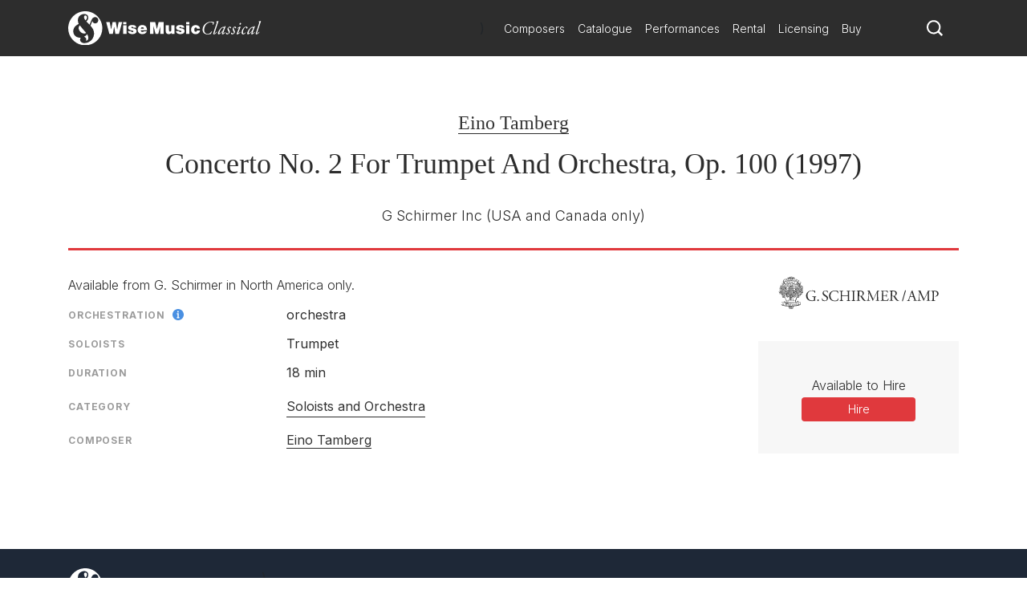

--- FILE ---
content_type: text/html; charset=utf-8
request_url: https://www.wisemusicclassical.com/work/33543/Concerto-No-2-For-Trumpet-And-Orchestra--Eino-Tamberg/
body_size: 9460
content:

<!DOCTYPE html>
<html lang="en">
<head>
    <meta charset="utf-8">
    <meta name="viewport" content="width=device-width, initial-scale=1, shrink-to-fit=no, viewport-fit=cover">
    <meta name="twitter:card" content="summary_large_image">
    <link rel="icon" type="image/x-icon" href="/img/favicon.ico">

    

<title>Concerto No. 2 For Trumpet And Orchestra | Eino Tamberg - Wise Music Classical</title>

<meta property="og:title" content="Concerto No. 2 For Trumpet And Orchestra | Eino Tamberg" />
<meta name="twitter:title" content="Concerto No. 2 For Trumpet And Orchestra | Eino Tamberg">



    <link rel="canonical" href="https://www.wisemusicclassical.com/work/33543/Concerto-No-2-For-Trumpet-And-Orchestra--Eino-Tamberg/" />
    <meta property="og:url" content="https://www.wisemusicclassical.com/work/33543/Concerto-No-2-For-Trumpet-And-Orchestra--Eino-Tamberg/" />

    <meta property="og:description" content="Concerto No. 2 For Trumpet And Orchestra by Eino Tamberg, published by G Schirmer Inc" />
    <meta name="twitter:description" content="Concerto No. 2 For Trumpet And Orchestra by Eino Tamberg, published by G Schirmer Inc" />


<!-- Google Tag Manager -->
<script>
    // Include the following lines to define the gtag() function when
    // calling this code prior to your gtag.js or Tag Manager snippet
    window.dataLayer = window.dataLayer || [];
    function gtag() { dataLayer.push(arguments); }

    // Call the default command before gtag.js or Tag Manager runs to
    // adjust how the tags operate when they run. Modify the defaults
    // per your business requirements and prior consent granted/denied, e.g.:
    
    gtag('consent', 'default', {
        ad_storage: 'denied',
        analytics_storage: 'denied',
        wait_for_update: 500,
    });
</script>

<script>
    (function (w, d, s, l, i) {
        w[l] = w[l] || []; w[l].push({
            'gtm.start':
                new Date().getTime(), event: 'gtm.js'
        }); var f = d.getElementsByTagName(s)[0],
            j = d.createElement(s), dl = l != 'dataLayer' ? '&l=' + l : ''; j.async = true; j.src =
                'https://www.googletagmanager.com/gtm.js?id=' + i + dl; f.parentNode.insertBefore(j, f);
        })(window, document, 'script', 'dataLayer', 'GTM-5LPP4BG');</script>
<!-- End Google Tag Manager -->

 
    <!-- Inter Google Font -->
    <link rel="stylesheet" href="https://fonts.googleapis.com/css2?family=Inter:wght@300;400;500;700&amp;display=swap">
    <!-- BodoniSevITCPro-Book Font -->
    <link rel="stylesheet" media="none" href="/css/MyFontsWebfontsKit.css" />
    <link rel="stylesheet" href="/css/styles.css?v=d9TW2WSWgYM2ftrijdn-4tRrHMF996FNpIPhYBgZQjw" />
   
<script type="text/javascript">!function(T,l,y){var S=T.location,k="script",D="instrumentationKey",C="ingestionendpoint",I="disableExceptionTracking",E="ai.device.",b="toLowerCase",w="crossOrigin",N="POST",e="appInsightsSDK",t=y.name||"appInsights";(y.name||T[e])&&(T[e]=t);var n=T[t]||function(d){var g=!1,f=!1,m={initialize:!0,queue:[],sv:"5",version:2,config:d};function v(e,t){var n={},a="Browser";return n[E+"id"]=a[b](),n[E+"type"]=a,n["ai.operation.name"]=S&&S.pathname||"_unknown_",n["ai.internal.sdkVersion"]="javascript:snippet_"+(m.sv||m.version),{time:function(){var e=new Date;function t(e){var t=""+e;return 1===t.length&&(t="0"+t),t}return e.getUTCFullYear()+"-"+t(1+e.getUTCMonth())+"-"+t(e.getUTCDate())+"T"+t(e.getUTCHours())+":"+t(e.getUTCMinutes())+":"+t(e.getUTCSeconds())+"."+((e.getUTCMilliseconds()/1e3).toFixed(3)+"").slice(2,5)+"Z"}(),iKey:e,name:"Microsoft.ApplicationInsights."+e.replace(/-/g,"")+"."+t,sampleRate:100,tags:n,data:{baseData:{ver:2}}}}var h=d.url||y.src;if(h){function a(e){var t,n,a,i,r,o,s,c,u,p,l;g=!0,m.queue=[],f||(f=!0,t=h,s=function(){var e={},t=d.connectionString;if(t)for(var n=t.split(";"),a=0;a<n.length;a++){var i=n[a].split("=");2===i.length&&(e[i[0][b]()]=i[1])}if(!e[C]){var r=e.endpointsuffix,o=r?e.location:null;e[C]="https://"+(o?o+".":"")+"dc."+(r||"services.visualstudio.com")}return e}(),c=s[D]||d[D]||"",u=s[C],p=u?u+"/v2/track":d.endpointUrl,(l=[]).push((n="SDK LOAD Failure: Failed to load Application Insights SDK script (See stack for details)",a=t,i=p,(o=(r=v(c,"Exception")).data).baseType="ExceptionData",o.baseData.exceptions=[{typeName:"SDKLoadFailed",message:n.replace(/\./g,"-"),hasFullStack:!1,stack:n+"\nSnippet failed to load ["+a+"] -- Telemetry is disabled\nHelp Link: https://go.microsoft.com/fwlink/?linkid=2128109\nHost: "+(S&&S.pathname||"_unknown_")+"\nEndpoint: "+i,parsedStack:[]}],r)),l.push(function(e,t,n,a){var i=v(c,"Message"),r=i.data;r.baseType="MessageData";var o=r.baseData;return o.message='AI (Internal): 99 message:"'+("SDK LOAD Failure: Failed to load Application Insights SDK script (See stack for details) ("+n+")").replace(/\"/g,"")+'"',o.properties={endpoint:a},i}(0,0,t,p)),function(e,t){if(JSON){var n=T.fetch;if(n&&!y.useXhr)n(t,{method:N,body:JSON.stringify(e),mode:"cors"});else if(XMLHttpRequest){var a=new XMLHttpRequest;a.open(N,t),a.setRequestHeader("Content-type","application/json"),a.send(JSON.stringify(e))}}}(l,p))}function i(e,t){f||setTimeout(function(){!t&&m.core||a()},500)}var e=function(){var n=l.createElement(k);n.src=h;var e=y[w];return!e&&""!==e||"undefined"==n[w]||(n[w]=e),n.onload=i,n.onerror=a,n.onreadystatechange=function(e,t){"loaded"!==n.readyState&&"complete"!==n.readyState||i(0,t)},n}();y.ld<0?l.getElementsByTagName("head")[0].appendChild(e):setTimeout(function(){l.getElementsByTagName(k)[0].parentNode.appendChild(e)},y.ld||0)}try{m.cookie=l.cookie}catch(p){}function t(e){for(;e.length;)!function(t){m[t]=function(){var e=arguments;g||m.queue.push(function(){m[t].apply(m,e)})}}(e.pop())}var n="track",r="TrackPage",o="TrackEvent";t([n+"Event",n+"PageView",n+"Exception",n+"Trace",n+"DependencyData",n+"Metric",n+"PageViewPerformance","start"+r,"stop"+r,"start"+o,"stop"+o,"addTelemetryInitializer","setAuthenticatedUserContext","clearAuthenticatedUserContext","flush"]),m.SeverityLevel={Verbose:0,Information:1,Warning:2,Error:3,Critical:4};var s=(d.extensionConfig||{}).ApplicationInsightsAnalytics||{};if(!0!==d[I]&&!0!==s[I]){var c="onerror";t(["_"+c]);var u=T[c];T[c]=function(e,t,n,a,i){var r=u&&u(e,t,n,a,i);return!0!==r&&m["_"+c]({message:e,url:t,lineNumber:n,columnNumber:a,error:i}),r},d.autoExceptionInstrumented=!0}return m}(y.cfg);function a(){y.onInit&&y.onInit(n)}(T[t]=n).queue&&0===n.queue.length?(n.queue.push(a),n.trackPageView({})):a()}(window,document,{
src: "https://js.monitor.azure.com/scripts/b/ai.2.min.js", // The SDK URL Source
crossOrigin: "anonymous", 
cfg: { // Application Insights Configuration
    connectionString: 'InstrumentationKey=d0234afd-2e91-47dd-bd27-5e8365e32f0e'
}});</script></head>
<body>
    <!-- Google Tag Manager (noscript) -->
    <noscript>
        <iframe src="https://www.googletagmanager.com/ns.html?id=GTM-5LPP4BG"
                height="0" width="0" style="display:none;visibility:hidden"></iframe>
    </noscript>
    <!-- End Google Tag Manager (noscript) -->
    
    <!-- Header -->
    
<header class="header">
    <div class="header__container">
        <div class="header__elements">
            <!-- Logo -->
            <!-- Partial Views -->
    <div class="logo">
        <a class="logo__container" href="/">
            <img class="logo__img"
             src="/media/krhkxd42/wmc-logo.svg"
             alt="Wise Music Classical" />
        </a>
    </div>


)

            <!-- Navigation -->
            
<nav class="navigation navigation--hide">
    <!-- Main navigation List -->
    <ul class="navigation__items">
            <li class="navigation__item">
                <a class="navigation__link" href="/composers/">Composers</a>
            </li>
            <li class="navigation__item">
                <a class="navigation__link" href="/catalogue/">Catalogue</a>
            </li>
            <li class="navigation__item">
                <a class="navigation__link" href="/performances/">Performances</a>
            </li>
            <li class="navigation__item">
                <a class="navigation__link" href="/rental/">Rental</a>
            </li>
            <li class="navigation__item">
                <a class="navigation__link" href="/licensing/">Licensing</a>
            </li>
            <li class="navigation__item">
                <a class="navigation__link" href="/buy/">Buy</a>
            </li>
    </ul>
</nav>
            <!-- Search -->
            <div class="search-icon">
                <a class="search-icon__btn">
                    <svg version="1.1" xmlns="http://www.w3.org/2000/svg" xmlns:xlink="http://www.w3.org/1999/xlink" x="0px" y="0px"
    viewBox="0 0 1000 1000" style="enable-background:new 0 0 1000 1000;" xml:space="preserve">
<title>search-1</title>
<path d="M800.2,703.7c-7.3-7.3-8.3-19.9-2.7-28.6c44-67.7,69.8-148.3,69.8-234.9C867.3,201,672.7,6.5,433.7,6.5
    C194.5,6.5,0,201,0,440.2c0,239.1,194.5,433.6,433.7,433.6c93.1,0,179.3-29.9,250.1-80.1c8.3-6,20.8-5.2,28.1,2l155,155
    c1,1,2.1,2,3.2,2.8c1.8,1.5,9.3,8.5,16.5,15.8l18.4,18.3c7.3,7.2,19.1,7.2,26.3,0l63.2-63.2c7.3-7.3,7.3-19.1,0.1-26.4L800.2,703.7
    L800.2,703.7z M696,642.2c-14.3,18.6-30.4,35.6-48.2,50.7C590,742,515.3,771.8,433.7,771.8C250.8,771.8,102,623,102,440.2
    s148.8-331.7,331.7-331.7c182.8,0,331.6,148.8,331.6,331.7C765.3,516.2,739.2,586.2,696,642.2L696,642.2z"></path>
</svg>
                </a>
            </div>
            <!-- Toggle -->
              <div class="toggle toggle--squeeze">
    <div class="toggle__box">
      <div class="toggle__inner"></div>
    </div>
  </div>
        </div>
    </div>
        <!-- Search -->
    <div class="search search--hide">
    <form class="search__form" action="Get">
        <input class="search__input js-catalogue-search" type="search" placeholder="Search composers, works, news..." size="35" aria-label="Search">
       <div class="search__icon js-search-icon">
            <svg version="1.1" xmlns="http://www.w3.org/2000/svg" xmlns:xlink="http://www.w3.org/1999/xlink" x="0px" y="0px"
    viewBox="0 0 1000 1000" style="enable-background:new 0 0 1000 1000;" xml:space="preserve">
<title>search-1</title>
<path d="M800.2,703.7c-7.3-7.3-8.3-19.9-2.7-28.6c44-67.7,69.8-148.3,69.8-234.9C867.3,201,672.7,6.5,433.7,6.5
    C194.5,6.5,0,201,0,440.2c0,239.1,194.5,433.6,433.7,433.6c93.1,0,179.3-29.9,250.1-80.1c8.3-6,20.8-5.2,28.1,2l155,155
    c1,1,2.1,2,3.2,2.8c1.8,1.5,9.3,8.5,16.5,15.8l18.4,18.3c7.3,7.2,19.1,7.2,26.3,0l63.2-63.2c7.3-7.3,7.3-19.1,0.1-26.4L800.2,703.7
    L800.2,703.7z M696,642.2c-14.3,18.6-30.4,35.6-48.2,50.7C590,742,515.3,771.8,433.7,771.8C250.8,771.8,102,623,102,440.2
    s148.8-331.7,331.7-331.7c182.8,0,331.6,148.8,331.6,331.7C765.3,516.2,739.2,586.2,696,642.2L696,642.2z"></path>
</svg>
           Search
        </div>
    </form>
</div>
</header> 
    <!-- Hero -->
    

    
    <!-- Page Content -->
    <main class="main__content">
        

<div id="react_0HNISF00806Q0"><div class="modal__background modal--hide "><div class="modal modal--hide "><header class="modal__header"><button class="modal__close-button">close X</button></header><section class="modal__body"><main class="work-buy"><div class="work-buy__card"><div class="work-buy__country"><img src="/img/buy/flags/uk.png" alt="Located in the UK"/> <!-- -->Located in the UK</div><div class="work-buy__logo"><a class="work-buy__link" href="https://www.musicroom.com" target="_blank" rel="noopener noreferrer"><img src="/img/buy/logos/musicroom.png" alt="musicroom"/></a></div><div class="work-buy__links-container"><ul class="work-buy__links"></ul></div></div><div class="work-buy__card"><div class="work-buy__country"><img src="/img/buy/flags/usa.png" alt="Located in the USA"/> <!-- -->Located in the USA</div><div class="work-buy__logo"><a class="work-buy__link" href="https://www.sheetmusicplus.com" target="_blank" rel="noopener noreferrer"><img src="/img/buy/logos/sheetmusic.png" alt="sheetmusic"/></a></div><div class="work-buy__links-container"><ul class="work-buy__links"></ul></div></div><div class="work-buy__card"><div class="work-buy__country"><img src="/img/buy/flags/eu.png" alt="Located in Europe"/> <!-- -->Located in Europe</div><div class="work-buy__logo"><a class="work-buy__link" href="https://www.musicshopeurope.com" target="_blank" rel="noopener noreferrer"><img src="/img/buy/logos/musicshop.png" alt="musicshop"/></a></div><div class="work-buy__links-container"><ul class="work-buy__links"></ul></div></div></main></section></div></div><header class="work__header"><ul class="work__summary"><li class="work__item work__item--composers"><a href="/composer/2314/Eino-Tamberg/" class="work__item--composer">Eino Tamberg</a></li><li class="work__item work__item--title"><h1>Concerto No. 2 For Trumpet And Orchestra, Op. 100 (1997)<br/></h1></li><li class="work__item work__item--publishers"><span>G Schirmer Inc<!-- --> <!-- -->(USA and Canada only)<br/></span></li></ul></header><div class="work__content-container"><main class="work__content"><div class="work__description"><p>Available from G. Schirmer in North America only.</p></div><div class="work-cards"><div class="work-card"><div class="work-card__details"><ul class="work-card__detail-list"><li class="work-card__detail-item"><label class="work-card__detail-label work-card__label-icon">Orchestration<span><div></div></span></label><div><span class="work-card__orchestration-details">orchestra</span></div></li><li class="work-card__detail-item"><label class="work-card__detail-label">Soloists</label>Trumpet</li><li class="work-card__detail-item"><label class="work-card__detail-label">Duration</label>18 min</li></ul></div></div><div class="work-card"><div class="work-card__details"><ul class="work-card__detail-list"><li class="work-card__detail-item"><label class="work-card__detail-label">Category</label><a href="/catalogue/works/?category=[&quot;Soloists+and+Orchestra&quot;]&amp;yearComposed=[0,2026]" class="work-card__link">Soloists and Orchestra</a></li></ul></div></div><div class="work-card"><div class="work-card__details"><ul class="work-card__detail-list"><li class="work-card__detail-item"><label class="work-card__detail-label">Composer</label><div><span><a href="/composer/2314/Eino-Tamberg/" class="work-card__link--composer">Eino Tamberg</a></span></div></li></ul></div></div></div></main><aside class="work__aside-content"><section class="publishers-block"><a href="/publishers/g-schirmer-amp/"><aside class="logo__wrapper"><img class="logo__img" src="/img/publishers/charcoal/21.svg" alt="G Schirmer Inc"/></aside></a></section><div class="work-CTA__container"><aside class="work-CTA"><div class="work-CTA__group"><label class="work-CTA__label">Available to Hire</label><a href="http://www.zinfonia.com/search?Title=Concerto+No+2+For+Trumpet+And+Orchestra&amp;Composer=Tamberg" target="_blank" class="work-CTA__link" id="hireLink" rel="noopener noreferrer sponsored">Hire</a></div></aside></div></aside></div><div></div></div>
    </main>

    <!-- Footer -->
    
<footer class="footer">
    <div class="footer__container">
        <div class="footer__logo">
            <!-- Logo -->
            <!-- Partial Views -->

    <a href="/">
        <img class="footer__logo-img"
         src="/media/krhkxd42/wmc-logo.svg"
         alt="Wise Music Classical" />
    </a>

)
        </div>
        <div class="footer__elements">
            <div class="footer__navigation">
                <ul class="footer__links">
                        <li>
                            <a class="footer__link" href="/about-us/">About Us</a>
                        </li>
                        <li>
                            <a class="footer__link" href="/info/privacy-policy/">Privacy Policy</a>
                        </li>
                        <li>
                            <a class="footer__link" href="/contact-us/">Contact Us</a>
                        </li>
                        <li>
                            <a class="footer__link" href="/info/faq/">FAQ</a>
                        </li>
                </ul>
            </div>
            <div class="footer__social">
                <ul class="social__list">
                        <li class="social__item">
                                <button class="social__link social__link--facebook js-modal" data-target="social-facebook">
        Facebook
    </button>




                        </li>
                        <li class="social__item">
                            
    <button class="social__link social__link--twitter js-modal" data-target="social-twitter">
        Twitter
    </button>



                        </li>
                        <li class="social__item">
                            

    <button class="social__link social__link--instagram js-modal" data-target="social-instagram">
        Instagram
    </button>


                        </li>
                        <li class="social__item">
                            


    <button class="social__link social__link--youtube js-modal" data-target="social-youtube">
        YouTube
    </button>

                        </li>
                </ul>
            </div>

        </div>
        <div class="footer__copyright">
            <span class="r-line-break">Copyright 2026 Wise Music Classical.</span>
            <span class="r-line-break">Part of Wise Music Group.</span>
        </div>
    </div>

    <script src="https://cc.cdn.civiccomputing.com/9/cookieControl-9.x.min.js"></script>
<script type="text/javascript">
    var config = {
        apiKey: '7fcd5b55547a1d3f0076a67016387ce17f9cf526',
        product: 'PRO',
        initialState: 'NOTIFY',
        mode: 'gdpr',
        logConsent: true,
        accessibility: { overlay: false },
        rejectButton: false,
        notifyDismissButton: false,
        necessaryCookies: ['sessionid', 'UMB*', 'AspNetCore*', 'ARRA*'],
        optionalCookies: [
            {
                name: 'analytics',
                label: 'Analytics',
                recommendedState: false,
                description: 'Analytical cookies help us to improve our website by collecting and reporting information on its usage.',
                cookies: ['_ga', '_gid', '_gat', '__utma', '__utmt', '__utmb', '__utmc', '__utmz', '__utmv'],
                onAccept: function () {
                    gtag('consent', 'update', { 'analytics_storage': 'granted' });
                },
                onRevoke: function () {
                    gtag('consent', 'update', { 'analytics_storage': 'denied' });
                }
            }
        ],

        position: 'RIGHT',
        theme: 'DARK',
        branding: {
            backgroundColor: '#2d2d2d',
            notifyBackgroundColor: '#2d2d2d',
            removeAbout: true
        },
        text: {
            title: 'Our website uses cookies to give you the best possible experience.',
            accept: 'Accept all cookies',
            acceptSettings: 'Accept all cookies',
        },
        statement: {
            description: 'For more information visit our',
            name: 'Privacy policy',
            url: '/info/privacy-policy/',
            updated: '22/01/2020'
        },
    };

    CookieControl.load(config);
</script>

</footer>

    <div class="modal__background modal--hide modal--social-facebook">
        <div class="modal modal--hide">
            <header class="modal__header">
                <button class="modal__close-button js-modal" data-target="social-facebook">
                    close X
                </button>
            </header>
            <section class="modal__body modal__body--no-headline">
                <div class="social-modal">
                    <h2 class="social-modal__header">
                        Follow us on <span class="social-modal__type">facebook</span>
                    </h2>
                    <ul class="social-modal__list">
                                <li class="social-modal__item">
                                    <a href="https://www.facebook.com/WiseMusicClassical/"
                           class="social-modal__link social-modal__link--facebook"
                           target="_blank">
                                        Wise Music Classical (London)
                                    </a>
                                </li>
                                <li class="social-modal__item">
                                    <a href="https://www.facebook.com/GSchirmer/"
                           class="social-modal__link social-modal__link--facebook"
                           target="_blank">
                                        G. Schirmer Inc. (New York)
                                    </a>
                                </li>
                                <li class="social-modal__item">
                                    <a href="https://www.facebook.com/editionwilhelmhansen/"
                           class="social-modal__link social-modal__link--facebook"
                           target="_blank">
                                        Edition Wilhelm Hansen (Copenhagen)
                                    </a>
                                </li>
                                <li class="social-modal__item">
                                    <a href="https://www.facebook.com/WMClassicalParis"
                           class="social-modal__link social-modal__link--facebook"
                           target="_blank">
                                        Wise Music Classical (Paris)
                                    </a>
                                </li>
                    </ul>
                </div>
            </section>
        </div>
    </div>
    <div class="modal__background modal--hide modal--social-twitter">
        <div class="modal modal--hide">
            <header class="modal__header">
                <button class="modal__close-button js-modal" data-target="social-twitter">
                    close X
                </button>
            </header>
            <section class="modal__body modal__body--no-headline">
                <div class="social-modal">
                    <h2 class="social-modal__header">
                        Follow us on <span class="social-modal__type">twitter</span>
                    </h2>
                    <ul class="social-modal__list">
                    </ul>
                </div>
            </section>
        </div>
    </div>
    <div class="modal__background modal--hide modal--social-instagram">
        <div class="modal modal--hide">
            <header class="modal__header">
                <button class="modal__close-button js-modal" data-target="social-instagram">
                    close X
                </button>
            </header>
            <section class="modal__body modal__body--no-headline">
                <div class="social-modal">
                    <h2 class="social-modal__header">
                        Follow us on <span class="social-modal__type">instagram</span>
                    </h2>
                    <ul class="social-modal__list">
                                <li class="social-modal__item">
                                    <a href="https://www.instagram.com/wisemusicclassical/"
                           class="social-modal__link social-modal__link--instagram"
                           target="_blank">
                                        Wise Music Classical (London)
                                    </a>
                                </li>
                                <li class="social-modal__item">
                                    <a href="https://www.instagram.com/wisemusicclassicalberlin/"
                           class="social-modal__link social-modal__link--instagram"
                           target="_blank">
                                        Wise Music Classical (Berlin)
                                    </a>
                                </li>
                                <li class="social-modal__item">
                                    <a href="https://www.instagram.com/editionpetersgroup/"
                           class="social-modal__link social-modal__link--instagram"
                           target="_blank">
                                        Edition Peters
                                    </a>
                                </li>
                    </ul>
                </div>
            </section>
        </div>
    </div>
    <div class="modal__background modal--hide modal--social-youtube">
        <div class="modal modal--hide">
            <header class="modal__header">
                <button class="modal__close-button js-modal" data-target="social-youtube">
                    close X
                </button>
            </header>
            <section class="modal__body modal__body--no-headline">
                <div class="social-modal">
                    <h2 class="social-modal__header">
                        Follow us on <span class="social-modal__type">youtube</span>
                    </h2>
                    <ul class="social-modal__list">
                                <li class="social-modal__item">
                                    <a href="https://www.youtube.com/channel/UCuav5_6cxC-uxKE8sylDgGA"
                           class="social-modal__link social-modal__link--youtube">
                                        Wise Music Group
                                    </a>
                                </li>
                                <li class="social-modal__item">
                                    <a href="https://www.youtube.com/c/wisemusicclassical"
                           class="social-modal__link social-modal__link--youtube"
                           target="_blank">
                                        Wise Music Classical (London)
                                    </a>
                                </li>
                                <li class="social-modal__item">
                                    <a href="https://www.youtube.com/user/gschirmer"
                           class="social-modal__link social-modal__link--youtube"
                           target="_blank">
                                        G. Schirmer Inc. (New York)
                                    </a>
                                </li>
                    </ul>
                </div>
            </section>
        </div>
    </div>


    <!-- JavaScript -->
    <script src="/scripts/components.bundle.js?v=02XCr3zTQv3gya9XzMrSryMKFpVanFq_8IrOuWaK8Uw"></script>
    <script>ReactDOM.hydrate(React.createElement(Work, {"WorkSummary":{"WorkId":33543,"WorkTitle":"Concerto No. 2 For Trumpet And Orchestra","WorkAlternativeTitle":null,"Composers":[{"ComposerId":2314,"ComposerName":"Eino Tamberg","ComposerUrl":"/composer/2314/Eino-Tamberg/","IsPublished":true}],"ComposersWithArrangers":[{"ComposerId":2314,"ComposerName":"Eino Tamberg","ComposerUrl":"/composer/2314/Eino-Tamberg/","IsPublished":true}],"Arrangers":[],"TextWriters":[],"WorkNotes":"Available from G. Schirmer in North America only.","Category":{"Category":"Soloists and Orchestra","CategoryUrl":"/catalogue/works/?category=[\u0022Soloists+and+Orchestra\u0022]\u0026yearComposed=[0,2026]"},"AlternativeCategory":null,"Publishers":[{"PublisherId":21,"PublisherName":"G Schirmer Inc","PublisherLogo":"/img/publishers/charcoal/21.svg","PublisherUrl":"/publishers/g-schirmer-amp/","Territories":"USA and Canada only"}],"Duration":"18 min","YearComposed":"1997","Opus":"Op. 100","Availability":null,"AvailableForSale":false,"AvailableForHire":true,"CommissionExclusivityApplies":false,"Chorus":null,"SoloInstruments":"Trumpet","Themes":[],"Orchestration":"orchestra","AlternativeOrchestration":"","CommissionDetails":null,"ProgrammeNote":null,"Language":null,"AudioSamplesCount":0,"VideoLinksCount":0,"DiscographyCount":0,"ReviewsCount":0,"FuturePerformancesCount":0,"PastPerformancesCount":0,"NewsCount":0},"MediaEmbeds":{"WorkId":33543,"IssuuEmbeds":[],"Media":[]},"EmbeddedLinks":[],"BuyLinks":{"MusicroomLinks":[],"PrestoMusicLinks":[],"SheetMusicPlusLinks":[],"FicksMusicLinks":[],"FaberMusicLinks":[],"SheetMusicDirectLinks":[],"ClassicalOnDemandLinks":[],"MusicShopEuropeLinks":[],"MusiaShopLinks":[],"AustralianMusicCentreLinks":[],"nkodaLinks":[],"ZinfoniaLinks":[{"SortOrder":1,"Url":"http://www.zinfonia.com/search?Title=Concerto+No+2+For+Trumpet+And+Orchestra\u0026Composer=Tamberg","Description":"Search Zinfonia"}]},"FuturePerformances":[],"Features":[],"News":[]}), document.getElementById("react_0HNISF00806Q0"));
</script>
    <script src="/scripts/ui.bundle.js?v=rc7OXz3Ej2eO6N8l2S4nbkHThSmSbZG0zj_k9WJWjEc"></script>
    <script src="/css/MyFontsWebfontsKit.css"></script>
</body>
</html>